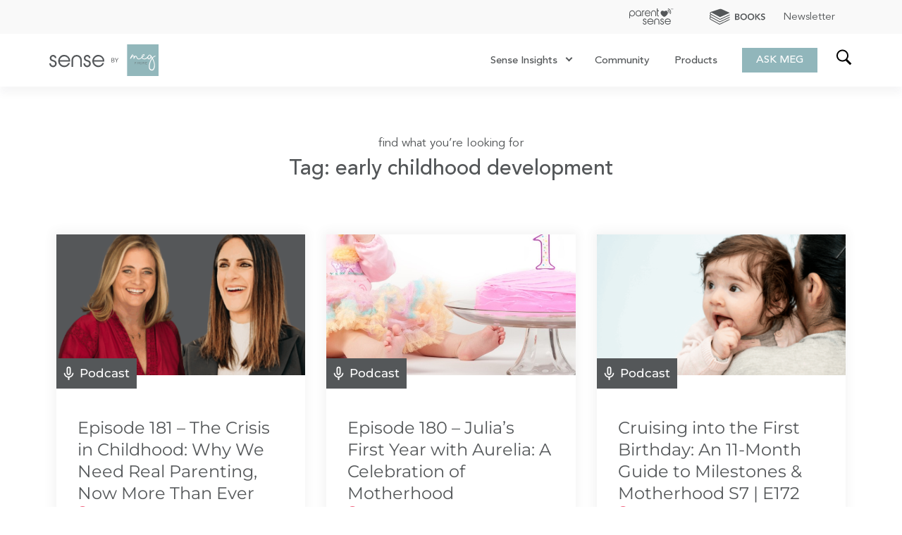

--- FILE ---
content_type: image/svg+xml
request_url: https://megfaure.com/wp-content/themes/hello-theme-child-master/assets/images/icon-podcast.svg
body_size: -182
content:
<svg width="14" height="19" fill="none" xmlns="http://www.w3.org/2000/svg"><path d="M7 11.75A2.739 2.739 0 0 0 9.741 9l.01-5.5A2.746 2.746 0 0 0 7 .75 2.746 2.746 0 0 0 4.25 3.5V9A2.746 2.746 0 0 0 7 11.75ZM5.9 3.408c0-.605.495-1.1 1.1-1.1.605 0 1.1.495 1.1 1.1l-.009 5.684c0 .605-.486 1.1-1.09 1.1-.606 0-1.1-.495-1.1-1.1V3.408ZM11.858 9c0 2.75-2.328 4.675-4.858 4.675S2.142 11.75 2.142 9H.583c0 3.126 2.494 5.71 5.5 6.16v3.007h1.834V15.16c3.007-.44 5.5-3.025 5.5-6.16h-1.559Z" fill="#fff"/></svg>

--- FILE ---
content_type: image/svg+xml
request_url: https://megfaure.com/wp-content/uploads/2022/08/meg-faure-logo.svg
body_size: 2287
content:
<svg width="155" height="45" fill="none" xmlns="http://www.w3.org/2000/svg"><g clip-path="url(#a)"><path d="M2.282 27.05H0a5.28 5.28 0 0 0 1.388 3.673 5.08 5.08 0 0 0 3.497 1.687c.73.05 1.463-.057 2.15-.313a5.182 5.182 0 0 0 1.835-1.173 4.668 4.668 0 0 0 1.24-1.763c.272-.678.381-1.41.32-2.137-.142-2.18-1.327-3.67-3.522-4.428L5 21.956c-1.474-.497-2.196-1.343-2.11-2.537.02-.607.271-1.182.703-1.606a2.316 2.316 0 0 1 1.61-.665c1.271 0 2.425.785 2.425 1.953v.379h2.313l-.03-.497a3.976 3.976 0 0 0-.482-1.62 3.941 3.941 0 0 0-1.109-1.27 4.404 4.404 0 0 0-3.117-1.106 4.917 4.917 0 0 0-3.324 1.455 4.24 4.24 0 0 0-1.27 3.29c.086 2.127 1.154 3.526 3.177 4.167l1.936.61c1.617.527 2.425 1.486 2.4 2.915a2.846 2.846 0 0 1-.753 1.979 3.072 3.072 0 0 1-2.196.845 2.576 2.576 0 0 1-1.967-.871c-.605-.61-.925-1.194-.925-1.743v-.584ZM27.449 22.391H14.822a6.56 6.56 0 0 1 1.457-2.981A6.482 6.482 0 0 1 19 17.535a6.433 6.433 0 0 1 6.282 1.1 6.479 6.479 0 0 1 2.161 3.756h.005Zm2.157 2.04v-1.195a7.973 7.973 0 0 0-2.343-5.595 8.488 8.488 0 0 0-5.723-2.737 8.025 8.025 0 0 0-3.46.536 8.08 8.08 0 0 0-2.912 1.961 8.684 8.684 0 0 0-1.933 2.863 8.742 8.742 0 0 0 .03 6.787 8.682 8.682 0 0 0 1.96 2.844 8.21 8.21 0 0 0 2.738 1.859 8.157 8.157 0 0 0 3.244.621 8.443 8.443 0 0 0 4.88-1.595 8.415 8.415 0 0 0 3.121-4.253H26.87c-1.129 2.388-2.979 3.613-5.581 3.643a6.302 6.302 0 0 1-4.362-1.604 6.118 6.118 0 0 1-2.109-4.135h14.788ZM46.114 22.509a7.381 7.381 0 0 0-.496-2.895 7.33 7.33 0 0 0-1.583-2.466 7.395 7.395 0 0 0-5.216-2.156 7.395 7.395 0 0 0-5.215 2.156 7.334 7.334 0 0 0-1.584 2.466 7.38 7.38 0 0 0-.495 2.895v9.465h2.222v-9.7a5.194 5.194 0 0 1 1.504-3.612 5.11 5.11 0 0 1 3.584-1.514 4.748 4.748 0 0 1 3.522 1.513 4.976 4.976 0 0 1 1.535 3.613v9.7h2.222V22.51ZM50.726 27.05h-2.283a5.28 5.28 0 0 0 1.388 3.673 5.071 5.071 0 0 0 3.497 1.687 5.173 5.173 0 0 0 2.142-.325 5.207 5.207 0 0 0 1.826-1.174 4.68 4.68 0 0 0 1.24-1.764 4.714 4.714 0 0 0 .32-2.136c-.146-2.18-1.33-3.67-3.527-4.428l-1.906-.64c-1.474-.498-2.196-1.343-2.11-2.537.02-.606.273-1.181.704-1.604a2.32 2.32 0 0 1 1.61-.667c1.27 0 2.428.785 2.428 1.953v.379h2.309l-.026-.497a3.99 3.99 0 0 0-.478-1.632 3.956 3.956 0 0 0-1.113-1.279 4.413 4.413 0 0 0-3.12-1.107 4.917 4.917 0 0 0-3.325 1.456 4.255 4.255 0 0 0-1.27 3.29c.086 2.127 1.158 3.525 3.18 4.166l1.933.61c1.62.527 2.43 1.486 2.399 2.916a2.828 2.828 0 0 1-.752 1.978 3.072 3.072 0 0 1-2.196.846 3.142 3.142 0 0 1-1.89-.807 3.188 3.188 0 0 1-.998-1.808l.018-.55ZM75.874 22.391H63.261a6.558 6.558 0 0 1 1.456-2.981 6.481 6.481 0 0 1 2.722-1.875 6.434 6.434 0 0 1 6.283 1.1 6.549 6.549 0 0 1 2.161 3.756h-.008Zm2.17 2.04v-1.195a7.968 7.968 0 0 0-2.338-5.595 8.505 8.505 0 0 0-5.723-2.737 8.024 8.024 0 0 0-3.47.532 8.08 8.08 0 0 0-2.919 1.965 8.684 8.684 0 0 0-1.934 2.863 8.742 8.742 0 0 0 .03 6.787 8.682 8.682 0 0 0 1.96 2.844 8.21 8.21 0 0 0 2.74 1.859 8.157 8.157 0 0 0 3.243.621A8.457 8.457 0 0 0 74.5 30.78a8.437 8.437 0 0 0 3.12-4.253h-2.342c-1.128 2.388-2.974 3.612-5.576 3.643a6.293 6.293 0 0 1-4.362-1.604 6.117 6.117 0 0 1-2.11-4.135h14.815Z" fill="#54575A"/><path d="M155 0h-44.635v45H155V0Z" fill="#92B7BB"/><path d="M142.879 14.712c1.5.088 3.225 3.992 3.294 4.036.069.043 2.226-2.54 4.189-2.523.337.082.506.265.506.557 0 .292-.433.197-1.582.772a6.174 6.174 0 0 0-2.473 2.122s2.65 5.03 2.97 9.052c.337 4.266-1.228 8.685-4.323 8.52-4.854-.262-4.612-5.814-3.916-9.013.964-4.454 3.804-8.629 3.804-8.629a5.078 5.078 0 0 0-.865-1.534s-.761 3.217-3.026 3.186a2.074 2.074 0 0 1-1.551-.615 2.125 2.125 0 0 1-.61-1.564c-.934 1.107-2.39 2.275-4.569 2.114-2.079-.153-3.091-1.011-3.532-1.97-.319.27-.691.558-1.115.872-1.595.95-2.49 1.45-4.098 1.08-2.243-.518-2.498-3.817-3.267-3.922-.675-.078-1.245 1.076-1.764 2.114-.458.788-.7 1.203-1.081 1.163-.648-.065-.35-.998-.263-2.105.064-.928.138-1.53-.398-1.656-.731-.17-1.859 1.282-3.458 3.404-.311.34-.432.466-.757.366-.324-.1-.51-.292-.432-.61.221-.924 1.859-3.704 2.853-5.23.303-.492.601-.719.903-.684.277.1.372.17.389.38.018.209-.285.618-.795 1.376-.203.335-.389.68-.558 1.033 0 0 .977-1.26 2.231-.976.994.222 1.132 1.53 1.132 1.53s.865-1.364 2.097-1.103a1.85 1.85 0 0 1 1.461 1.308c.156.392.709 2.178 1.872 2.588 1.162.41 1.992 0 2.956-.619.653-.372 1.267-.81 1.833-1.307a3.92 3.92 0 0 1 .113-1.59c.354-1.164 2.654-3.901 3.959-2.324.432.54-.251 1.691-.899 2.493-.657.68-1.381 1.291-2.161 1.822-.035 0 .955 2.11 3.89 1.442 1.522-.348 2.624-1.377 4.297-3.743.6-.968 1.521-1.743 2.788-1.678l-.044.065Zm-.445 15.815c-.151 2.436.476 5.003 2.754 5.23 2.766.274 3.432-3.66 3.518-6.537.113-3.539-2.641-8.568-2.671-8.568-.112.022-3.264 4.445-3.601 9.88v-.005Zm-1.275-10.406c1.729.435 2.326-2.18 2.434-2.907.121-.872-.173-1.464-.804-1.556-.567-.083-1.505.527-1.963 1.338-.596 1.068-.838 2.841.333 3.125Zm-9.38-2.471c.039.087.999-.684 1.478-1.273.48-.588.995-1.307.908-1.547-.086-.24-.501-.457-1.729 1.02-.592.715-.756 1.604-.674 1.8" fill="#fff"/><path d="M123.57 25.067v.27h-1.806v1.216h1.296v.27h-1.296v1.503h-.268v-3.124a.133.133 0 0 1 .134-.135h1.94ZM124.733 28.344h-.285l1.387-3.194a.133.133 0 0 1 .05-.057.131.131 0 0 1 .143 0 .13.13 0 0 1 .049.057l1.392 3.194h-.289l-1.241-2.806-1.206 2.806ZM128.619 25.071h.268v2.18a.91.91 0 0 0 1.811 0v-2.18h.273v2.18c-.026.295-.16.57-.377.77a1.17 1.17 0 0 1-1.59 0 1.187 1.187 0 0 1-.376-.77l-.009-2.18ZM133.992 26.553a.61.61 0 0 0 .494-.145.624.624 0 0 0 .157-.731.624.624 0 0 0-.389-.339.609.609 0 0 0-.262-.018h-1.18v1.237l1.18-.004Zm.977 1.595.056.178h-.285l-.031-.091a2.445 2.445 0 0 0-.765-1.412h-1.136v1.503h-.268V25.19a.133.133 0 0 1 .134-.135h1.296a.933.933 0 0 1 .669.233.95.95 0 0 1 .317.638.873.873 0 0 1-.661.833c.327.396.553.867.657 1.372M138.807 25.067v.27h-2.061v1.216h1.521v.27h-1.521v1.233h2.079v.27h-2.213a.133.133 0 0 1-.095-.039.136.136 0 0 1-.039-.095v-3.008a.133.133 0 0 1 .134-.135l2.195.018ZM95.197 25.577h.726v-2.65l2.274-3.486h-.865l-1.772 2.754-1.73-2.78h-.92l2.274 3.486.013 2.676Zm-6.147-2.868h1.245c.73 0 1.457.262 1.457 1.12 0 .785-.77 1.072-1.474 1.072H89.05V22.71Zm0-2.615h1.08c.653 0 1.297.175 1.297.929 0 .871-.708 1.002-1.387 1.002h-1.003l.013-1.93Zm-.718 5.483h1.82c1.129 0 2.378-.366 2.378-1.722a1.51 1.51 0 0 0-.394-1.03 1.486 1.486 0 0 0-.985-.482c.31-.072.585-.25.78-.503.194-.253.296-.567.288-.887 0-1.129-1.016-1.512-2.023-1.512h-1.864v6.136Z" fill="#54575A"/></g><defs><clipPath id="a"><path fill="#fff" d="M0 0h155v45H0z"/></clipPath></defs></svg>

--- FILE ---
content_type: image/svg+xml
request_url: https://megfaure.com/wp-content/uploads/2021/11/meg-faure-logo.svg
body_size: 2279
content:
<svg width="155" height="45" fill="none" xmlns="http://www.w3.org/2000/svg"><g clip-path="url(#a)"><path d="M2.282 27.05H0a5.28 5.28 0 0 0 1.388 3.673 5.08 5.08 0 0 0 3.497 1.687c.73.05 1.463-.057 2.15-.313a5.182 5.182 0 0 0 1.835-1.173 4.668 4.668 0 0 0 1.24-1.763c.272-.678.381-1.41.32-2.137-.142-2.18-1.327-3.67-3.522-4.428L5 21.956c-1.474-.497-2.196-1.343-2.11-2.537.02-.607.271-1.182.703-1.606a2.316 2.316 0 0 1 1.61-.665c1.271 0 2.425.785 2.425 1.953v.379h2.313l-.03-.497a3.976 3.976 0 0 0-.482-1.62 3.941 3.941 0 0 0-1.109-1.27 4.404 4.404 0 0 0-3.117-1.106 4.917 4.917 0 0 0-3.324 1.455 4.24 4.24 0 0 0-1.27 3.29c.086 2.127 1.154 3.526 3.177 4.167l1.936.61c1.617.527 2.425 1.486 2.4 2.915a2.846 2.846 0 0 1-.753 1.979 3.072 3.072 0 0 1-2.196.845 2.576 2.576 0 0 1-1.967-.871c-.605-.61-.925-1.194-.925-1.743v-.584ZM27.449 22.391H14.822a6.56 6.56 0 0 1 1.457-2.981A6.482 6.482 0 0 1 19 17.535a6.433 6.433 0 0 1 6.282 1.1 6.479 6.479 0 0 1 2.161 3.756h.005Zm2.157 2.04v-1.195a7.973 7.973 0 0 0-2.343-5.595 8.488 8.488 0 0 0-5.723-2.737 8.025 8.025 0 0 0-3.46.536 8.08 8.08 0 0 0-2.912 1.961 8.684 8.684 0 0 0-1.933 2.863 8.742 8.742 0 0 0 .03 6.787 8.682 8.682 0 0 0 1.96 2.844 8.21 8.21 0 0 0 2.738 1.859 8.157 8.157 0 0 0 3.244.621 8.443 8.443 0 0 0 4.88-1.595 8.415 8.415 0 0 0 3.121-4.253H26.87c-1.129 2.388-2.979 3.613-5.581 3.643a6.302 6.302 0 0 1-4.362-1.604 6.118 6.118 0 0 1-2.109-4.135h14.788ZM46.114 22.509a7.381 7.381 0 0 0-.496-2.895 7.33 7.33 0 0 0-1.583-2.466 7.395 7.395 0 0 0-5.216-2.156 7.395 7.395 0 0 0-5.215 2.156 7.334 7.334 0 0 0-1.584 2.466 7.38 7.38 0 0 0-.495 2.895v9.465h2.222v-9.7a5.194 5.194 0 0 1 1.504-3.612 5.11 5.11 0 0 1 3.584-1.514 4.748 4.748 0 0 1 3.522 1.513 4.976 4.976 0 0 1 1.535 3.613v9.7h2.222V22.51ZM50.726 27.05h-2.283a5.28 5.28 0 0 0 1.388 3.673 5.071 5.071 0 0 0 3.497 1.687 5.173 5.173 0 0 0 2.142-.325 5.207 5.207 0 0 0 1.826-1.174 4.68 4.68 0 0 0 1.24-1.764 4.714 4.714 0 0 0 .32-2.136c-.146-2.18-1.33-3.67-3.527-4.428l-1.906-.64c-1.474-.498-2.196-1.343-2.11-2.537.02-.606.273-1.181.704-1.604a2.32 2.32 0 0 1 1.61-.667c1.27 0 2.428.785 2.428 1.953v.379h2.309l-.026-.497a3.99 3.99 0 0 0-.478-1.632 3.956 3.956 0 0 0-1.113-1.279 4.413 4.413 0 0 0-3.12-1.107 4.917 4.917 0 0 0-3.325 1.456 4.255 4.255 0 0 0-1.27 3.29c.086 2.127 1.158 3.525 3.18 4.166l1.933.61c1.62.527 2.43 1.486 2.399 2.916a2.828 2.828 0 0 1-.752 1.978 3.072 3.072 0 0 1-2.196.846 3.142 3.142 0 0 1-1.89-.807 3.188 3.188 0 0 1-.998-1.808l.018-.55ZM75.874 22.391H63.261a6.558 6.558 0 0 1 1.456-2.981 6.481 6.481 0 0 1 2.722-1.875 6.434 6.434 0 0 1 6.283 1.1 6.549 6.549 0 0 1 2.161 3.756h-.008Zm2.17 2.04v-1.195a7.968 7.968 0 0 0-2.338-5.595 8.505 8.505 0 0 0-5.723-2.737 8.024 8.024 0 0 0-3.47.532 8.08 8.08 0 0 0-2.919 1.965 8.684 8.684 0 0 0-1.934 2.863 8.742 8.742 0 0 0 .03 6.787 8.682 8.682 0 0 0 1.96 2.844 8.21 8.21 0 0 0 2.74 1.859 8.157 8.157 0 0 0 3.243.621A8.457 8.457 0 0 0 74.5 30.78a8.437 8.437 0 0 0 3.12-4.253h-2.342c-1.128 2.388-2.974 3.612-5.576 3.643a6.293 6.293 0 0 1-4.362-1.604 6.117 6.117 0 0 1-2.11-4.135h14.815Z" fill="#54575A"/><path d="M155 0h-44.635v45H155V0Z" fill="#92B7BB"/><path d="M142.879 14.712c1.5.088 3.225 3.992 3.294 4.036.069.043 2.226-2.54 4.189-2.523.337.082.506.265.506.557 0 .292-.433.197-1.582.772a6.174 6.174 0 0 0-2.473 2.122s2.65 5.03 2.97 9.052c.337 4.266-1.228 8.685-4.323 8.52-4.854-.262-4.612-5.814-3.916-9.013.964-4.454 3.804-8.629 3.804-8.629a5.078 5.078 0 0 0-.865-1.534s-.761 3.217-3.026 3.186a2.074 2.074 0 0 1-1.551-.615 2.125 2.125 0 0 1-.61-1.564c-.934 1.107-2.39 2.275-4.569 2.114-2.079-.153-3.091-1.011-3.532-1.97-.319.27-.691.558-1.115.872-1.595.95-2.49 1.45-4.098 1.08-2.243-.518-2.498-3.817-3.267-3.922-.675-.078-1.245 1.076-1.764 2.114-.458.788-.7 1.203-1.081 1.163-.648-.065-.35-.998-.263-2.105.064-.928.138-1.53-.398-1.656-.731-.17-1.859 1.282-3.458 3.404-.311.34-.432.466-.757.366-.324-.1-.51-.292-.432-.61.221-.924 1.859-3.704 2.853-5.23.303-.492.601-.719.903-.684.277.1.372.17.389.38.018.209-.285.618-.795 1.376-.203.335-.389.68-.558 1.033 0 0 .977-1.26 2.231-.976.994.222 1.132 1.53 1.132 1.53s.865-1.364 2.097-1.103a1.85 1.85 0 0 1 1.461 1.308c.156.392.709 2.178 1.872 2.588 1.162.41 1.992 0 2.956-.619.653-.372 1.267-.81 1.833-1.307a3.92 3.92 0 0 1 .113-1.59c.354-1.164 2.654-3.901 3.959-2.324.432.54-.251 1.691-.899 2.493-.657.68-1.381 1.291-2.161 1.822-.035 0 .955 2.11 3.89 1.442 1.522-.348 2.624-1.377 4.297-3.743.6-.968 1.521-1.743 2.788-1.678l-.044.065Zm-.445 15.815c-.151 2.436.476 5.003 2.754 5.23 2.766.274 3.432-3.66 3.518-6.537.113-3.539-2.641-8.568-2.671-8.568-.112.022-3.264 4.445-3.601 9.88v-.005Zm-1.275-10.406c1.729.435 2.326-2.18 2.434-2.907.121-.872-.173-1.464-.804-1.556-.567-.083-1.505.527-1.963 1.338-.596 1.068-.838 2.841.333 3.125Zm-9.38-2.471c.039.087.999-.684 1.478-1.273.48-.588.995-1.307.908-1.547-.086-.24-.501-.457-1.729 1.02-.592.715-.756 1.604-.674 1.8" fill="#fff"/><path d="M123.57 25.067v.27h-1.806v1.216h1.296v.27h-1.296v1.503h-.268v-3.124a.133.133 0 0 1 .134-.135h1.94ZM124.733 28.344h-.285l1.387-3.194a.133.133 0 0 1 .05-.057.131.131 0 0 1 .143 0 .13.13 0 0 1 .049.057l1.392 3.194h-.289l-1.241-2.806-1.206 2.806ZM128.619 25.071h.268v2.18a.91.91 0 0 0 1.811 0v-2.18h.273v2.18c-.026.295-.16.57-.377.77a1.17 1.17 0 0 1-1.59 0 1.187 1.187 0 0 1-.376-.77l-.009-2.18ZM133.992 26.553a.61.61 0 0 0 .494-.145.624.624 0 0 0 .157-.731.624.624 0 0 0-.389-.339.609.609 0 0 0-.262-.018h-1.18v1.237l1.18-.004Zm.977 1.595.056.178h-.285l-.031-.091a2.445 2.445 0 0 0-.765-1.412h-1.136v1.503h-.268V25.19a.133.133 0 0 1 .134-.135h1.296a.933.933 0 0 1 .669.233.95.95 0 0 1 .317.638.873.873 0 0 1-.661.833c.327.396.553.867.657 1.372M138.807 25.067v.27h-2.061v1.216h1.521v.27h-1.521v1.233h2.079v.27h-2.213a.133.133 0 0 1-.095-.039.136.136 0 0 1-.039-.095v-3.008a.133.133 0 0 1 .134-.135l2.195.018ZM95.197 25.577h.726v-2.65l2.274-3.486h-.865l-1.772 2.754-1.73-2.78h-.92l2.274 3.486.013 2.676Zm-6.147-2.868h1.245c.73 0 1.457.262 1.457 1.12 0 .785-.77 1.072-1.474 1.072H89.05V22.71Zm0-2.615h1.08c.653 0 1.297.175 1.297.929 0 .871-.708 1.002-1.387 1.002h-1.003l.013-1.93Zm-.718 5.483h1.82c1.129 0 2.378-.366 2.378-1.722a1.51 1.51 0 0 0-.394-1.03 1.486 1.486 0 0 0-.985-.482c.31-.072.585-.25.78-.503.194-.253.296-.567.288-.887 0-1.129-1.016-1.512-2.023-1.512h-1.864v6.136Z" fill="#54575A"/></g><defs><clipPath id="a"><path fill="#fff" d="M0 0h155v45H0z"/></clipPath></defs></svg>